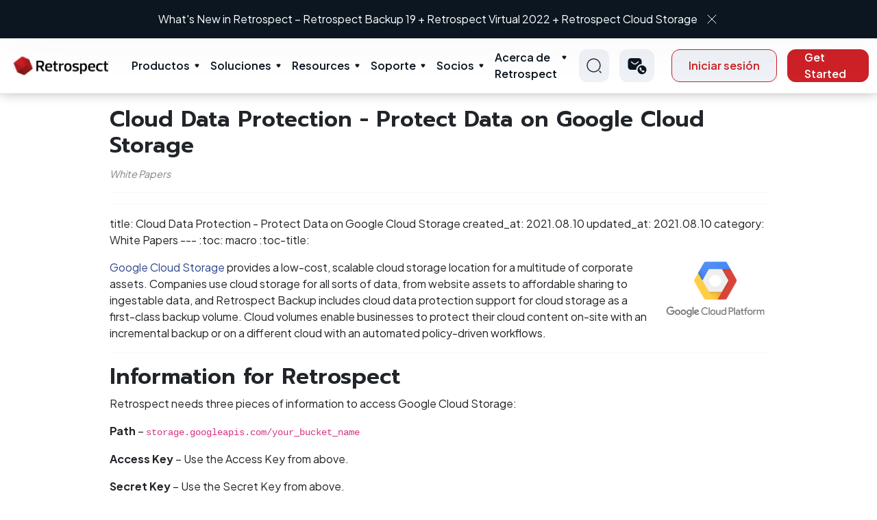

--- FILE ---
content_type: text/html; charset=utf-8
request_url: https://www.retrospect.com/es/support/kb_show/cloud_data_protection_on_google_cloud
body_size: 48493
content:
<!DOCTYPE html>
<html lang="es">

<head>
	<meta http-equiv="Content-Type" content="text/html; charset=utf-8"/>

	<meta name="google-site-verification" content="ULGRSYZHFVJtRwa3Rhw92zOMF-V1FH8Qk156z54dXTU" />
	<meta name="google-site-verification" content="lp9PTTrpbUhnruXTrRqGAO8TINQKryrugBFSoT3MY04" />
  <meta name="viewport" content="initial-scale=1.0, user-scalable=no, width=device-width" />

		<meta property="og:title" content="Retrospect: Base de conocimientos &gt; Cloud Data Protection - Protect Data on Google Cloud Storage"/>
		<meta property="twitter:title" content="Retrospect: Base de conocimientos &gt; Cloud Data Protection - Protect Data on Google Cloud Storage"/>

	<link rel="shortcut icon" href="/favicon.ico?v=2"/>
	<link rel="apple-touch-icon-precomposed apple-touch-icon" href="/favicon.png" />
		<title>Retrospect: Base de conocimientos &gt; Cloud Data Protection - Protect Data on Google Cloud Storage</title>

	<link rel="stylesheet" media="all" href="/assets/application-5ed1675bc37fcbc1d2d5280a09d4e63423917ed1c35e683eee33dc5f61b06e89.css" />
  <link rel="stylesheet" media="print" href="/stylesheets/print.css" />
	<link rel="stylesheet" media="print" href="/assets/guide-fbc51dc10b58510ffcecf3d9addf5e1d5094797fcfa29c5262d4e1ce254b768d.css" />
	<script src="/assets/application-6bcc7926b3a77186b2e343b1940e15981559e6ec1b8102fa185223d3f88d5bbf.js"></script>
	<meta name="csrf-param" content="authenticity_token" />
<meta name="csrf-token" content="8rZGbu360pOvrbxxggLK6EI2Fs7d2JsTFb73ArlQC/9BXhCM9K4RAlp9wv/JXUjmsK63BwGqUtsufDmXuhy9lw==" />
	<link rel="alternate" type="application/rss+xml" title="RSS" href="https://www.retrospect.com/es/blog.rss" />

	<link rel="stylesheet" media="screen" href="https://s3.amazonaws.com/download.retrospect.com/site/assets/jquery.fancybox.min.css" />
	<script src="https://s3.amazonaws.com/download.retrospect.com/site/assets/jquery.fancybox.min.js"></script>

	<link rel="stylesheet" type="text/css" href="//cdn.jsdelivr.net/npm/slick-carousel@1.8.1/slick/slick.css"/>
	<script type="text/javascript" src="//cdn.jsdelivr.net/npm/slick-carousel@1.8.1/slick/slick.min.js"></script>
	
    <link rel="canonical" href="https://www.retrospect.com/en/support/kb/cloud_data_protection_on_google_cloud"/>
	 
	<!-- Adobe Typekit Acumin Pro web font for retrospect.com domain -->
	<script src="https://use.typekit.net/jqx5txx.js"></script>
	<script>try{Typekit.load({ async: true });}catch(e){}</script>
  
  <!-- Font awesome -->
  <script src="https://use.fontawesome.com/2b3b4a8b00.js"></script>
    <link rel="preconnect" href="https://fonts.gstatic.com">
	<!-- Google fonts -->
	<link rel="preconnect" href="https://fonts.gstatic.com">
	<link href="https://fonts.googleapis.com/css2?family=Bad+Script&display=swap" rel="stylesheet">
	<link href="https://fonts.googleapis.com/css2?family=Poppins:wght@300;500&display=swap" rel="stylesheet">
	<link href="https://fonts.googleapis.com/css2?family=Open+Sans:wght@300;400;700&display=swap" rel="stylesheet">	<!-- Crazy Egg -->
	<link href="https://fonts.googleapis.com/css2?family=Hind:wght@500&display=swap" rel="stylesheet">
	<link href="https://fonts.googleapis.com/css2?family=Plus+Jakarta+Sans:wght@300;400;500;600;700;800&display=swap" rel="stylesheet" type="text/css">
	<link href="https://fonts.googleapis.com/css2?family=Prompt:wght@600;700&display=swap" rel="stylesheet">
	<!-- Swiftype -->
	<script type="text/javascript">
		(function(w,d,t,u,n,s,e){w['SwiftypeObject']=n;w[n]=w[n]||function(){
		(w[n].q=w[n].q||[]).push(arguments);};s=d.createElement(t);
		e=d.getElementsByTagName(t)[0];s.async=1;s.src=u;e.parentNode.insertBefore(s,e);
		})(window,document,'script','//s.swiftypecdn.com/install/v2/st.js','_st');
	  	_st('install','nbyW5uQwCc7YiwkTjTFG','2.0.0');
	</script>

		<!-- From Vincent -->
		<!-- Google tag (gtag.js) -->
		<script async src="https://www.googletagmanager.com/gtag/js?id=AW-16919714726"></script>
		<script>
			window.dataLayer = window.dataLayer || [];
			function gtag(){dataLayer.push(arguments);}
			gtag('js', new Date());

			gtag('config', 'AW-16919714726');

			function track_conversion_AW_16919714726() {
				// Invoked by 
				// - Buy Now > No preferred reseller's onclick
				// - trial_sent
				console.log("track conversion with AW-16919714726")
				// <!-- Event snippet for Submit lead form (1) conversion page -->
				gtag('event', 'conversion', {'send_to': 'AW-16919714726/WlVmCMCeva8aEKa3-YM_'});
			}
		</script>

		<!-- Added by Diconium in 2023 Dec -->
		<!-- Google Tag Manager -->
			<script>(function(w,d,s,l,i){w[l]=w[l]||[];w[l].push({'gtm.start':
			new Date().getTime(),event:'gtm.js'});var f=d.getElementsByTagName(s)[0],
			j=d.createElement(s),dl=l!='dataLayer'?'&l='+l:'';j.async=true;j.src=
			'https://www.googletagmanager.com/gtm.js?id='+i+dl;f.parentNode.insertBefore(j,f);
			})(window,document,'script','dataLayer','GTM-TRSZK82');</script>
			<!-- End Google Tag Manager -->
			
			<!-- Google Tag Manager (noscript) -->
			<noscript><iframe src="https://www.googletagmanager.com/ns.html?id=GTM-TRSZK82"
			height="0" width="0" style="display:none;visibility:hidden"></iframe></noscript>
		<!-- End Google Tag Manager (noscript) -->

	<!-- Facebook Pixel Code -->
	<script>
	  !function(f,b,e,v,n,t,s)
	  {if(f.fbq)return;n=f.fbq=function(){n.callMethod?
	  n.callMethod.apply(n,arguments):n.queue.push(arguments)};
	  if(!f._fbq)f._fbq=n;n.push=n;n.loaded=!0;n.version='2.0';
	  n.queue=[];t=b.createElement(e);t.async=!0;
	  t.src=v;s=b.getElementsByTagName(e)[0];
	  s.parentNode.insertBefore(t,s)}(window, document,'script',
	  'https://connect.facebook.net/en_US/fbevents.js');
	  fbq('init', '1091550777542501');
	  fbq('track', 'PageView');
	</script>
	<noscript><img height="1" width="1" style="display:none"
	  src="https://www.facebook.com/tr?id=1091550777542501&ev=PageView&noscript=1"
	/></noscript>
	<!-- End Facebook Pixel Code -->
</head>
<body id='support'>
	<section class="whats-new">
  <div class="container header-carousel">
    <div>
      <p>
        <a class="txt" href="/es/support/downloads#linux">What’s New in Retrospect - Linux Engine</a>
        <a href="javascript:void(0)" class="remove-ic"><img src="/assets/cross-icon-b9db36ca090c297dd2c1a8e6098d7ce871cc57be2eb61422fe9093eb890e36e6.svg" /></a>
      </p>
    </div>
    <div>
      <p>
        <a class="txt" href="/es/products/latest">What&#39;s New in Retrospect – Retrospect Backup 19 + Retrospect Virtual 2022 + Retrospect Cloud Storage</a>
        <a href="javascript:void(0)" class="remove-ic"><img src="/assets/cross-icon-b9db36ca090c297dd2c1a8e6098d7ce871cc57be2eb61422fe9093eb890e36e6.svg" /></a>
      </p>
    </div>
  </div>
</section>
<header class="main-header">
  <div class="container">
    <div class="inner-container">
      <div class="left-section">
          <div class="left-inner">
            <div class="logo-wrap">
                <a href="/?locale=es">

                  <img alt="Logo" src="/assets/logo-3cea14aaf308998d277f2fb1e1c921e58190522f74e8143534647315993a1b4f.svg" />
</a>            </div>
          </div>
      </div>
      <nav class="menu">
      <ul class="menu-main">
          <li class="menu-item-has-children">
            <a class="parent-menu" href="/es/products">Productos</a>
            <span class="mob_drp">&nbsp;</span>
            <div class="sub-menu mega-menu">
              <div class="mega-menu-inner">
                <div class="sub-menu-left-item">
                  <ul>
                  <li>
                   <span class="mob_drp_lb2">&nbsp;</span>
                   <a href="#">
                      <img src="/assets/menu-ic-219d35c31c0e285cc6379c424f49f2a76e0bd875d7c91146f8ebd7ec27631b2b.svg" />
                      Desktop
</a>                      <ul class="sub-menu-thrd">
                          <li><a href="/es/products/mac/desktop">Desktop</a></li>
                          <li><a href="/es/products/mac/solo">Solo</a></li>
                      </ul>
                   </li>
                    <li>
                     <span class="mob_drp_lb2">&nbsp;</span>
                     <a href="#">
                        <img src="/assets/menu-ic-219d35c31c0e285cc6379c424f49f2a76e0bd875d7c91146f8ebd7ec27631b2b.svg" />
                        Server
</a>                        <ul class="sub-menu-thrd">
                            <li><a href="/es/products/mac/single_server_5">Single Server 5</a></li>
                            <li><a href="/es/products/mac/single_server_20">Single Server 20</a></li>
                            <li><a href="/es/products/mac/single_server_unlimited">Single Server Unlimited</a></li>
                            <li><a href="/es/products/mac/multi_server">Multi Server</a></li>
                        </ul>
                    </li>
                    <li>
                    <a data-src="/assets/Products-Signle-server.svg" data-title="Add-ons" data-description="Explore a variety of add-ons for your Retrospect package." href="/es/store/buy?platform=mac#openfile">
                      <img alt="Menu Icon" src="/assets/menu-ic-219d35c31c0e285cc6379c424f49f2a76e0bd875d7c91146f8ebd7ec27631b2b.svg" /> Add-ons
</a>                    </li>
                    <li>
                     <span class="mob_drp_lb2">&nbsp;</span>
                     <a href="#">
                        <img src="/assets/menu-ic-219d35c31c0e285cc6379c424f49f2a76e0bd875d7c91146f8ebd7ec27631b2b.svg" />
                        Retrospect Virtual
</a>                        <ul class="sub-menu-thrd">
                          <li><a href="/es/virtual">VMWare &amp; Hyperv</a></li>
                        </ul>
                    </li>
                    <li>
                      
                    </li>
                    <li>
                      <a data-src="/assets/Products-Signle-server.svg" data-title="Retrospect Cloud Storage" data-description="Seamless Offsite Data Protection." href="/es/retrospect_cloud_storage">
                        <img alt="Menu Icon" src="/assets/menu-ic-219d35c31c0e285cc6379c424f49f2a76e0bd875d7c91146f8ebd7ec27631b2b.svg" /> Retrospect Cloud Storage
</a>                    </li>
                  </ul>
                </div>
                <div class="sub-menu-right-item">
                  <div class="sub-menu-right-inner">
                      <div class="img-wrap">
                        <figure>
                            <img alt="Products" src="/assets/Products-Signle-server-b11a43da42f71afe4d20bc9a343b4b21e279cde4d9a89e9ba92dcd37dd22bd2f.svg" />
                        </figure>
                      </div>
                      <div class="title-desc-wrap">
                        <h3 class="title">Product</h3>
                        <p class="description">
                            Data protection for every environment
                        </p>
                      </div>
                  </div>
                </div>
              </div>
            </div>
          </li>
          <li class="menu-item-has-children">
            <a class="parent-menu" href="/es/solutions">Soluciones</a>
            <span class="mob_drp">&nbsp;</span>
            <div class="sub-menu mega-menu">
              <div class="mega-menu-inner">
                <div class="sub-menu-left-item">
                  <ul>
                    <li>
                      <span class="mob_drp_lb2">&nbsp;</span>
                      <a href="/es/industries">
                        <img src="/assets/menu-ic-219d35c31c0e285cc6379c424f49f2a76e0bd875d7c91146f8ebd7ec27631b2b.svg" />
                        Industries
</a>                      <ul class="sub-menu-thrd">
                        <li><a href="/es/solutions/education">Education</a></li>
                        <li><a href="/es/solutions/government">Government</a></li>
                        <li><a href="/es/solutions/creatives">Creative</a></li>
                        <li><a href="/es/solutions/enterprise">Enterprise</a></li>
                      </ul>
                    </li>
                    <li>
                      <span class="mob_drp_lb2">&nbsp;</span>
                      <a href="/es/ransomware">
                        <img src="/assets/menu-ic-219d35c31c0e285cc6379c424f49f2a76e0bd875d7c91146f8ebd7ec27631b2b.svg" />
                        Use Cases
</a>                      <ul class="sub-menu-thrd">
                        <li><a href="/es/ransomware">Protección contra el cibersecuestro de datos</a></li>
                        <li><a href="/es/support/kb/ransomware_proof_recovery">Ciber resiliencia</a></li>
                        <li><a href="/es/support/kb/on_prem_dark_site_backup">Entornos fuera de línea</a></li>
                        <li><a href="/es/support/kb/backup_vs_replication">Optimización de la estrategia de protección de datos</a></li>
                        <li><a href="/es/complete_data_protection">Protección completa de datos</a></li>
                        <li><a href="/es/anomaly_detection">Detección de anomalías</a></li>
                        <li><a href="/es/3_2_1_backup_rule">Regla de copia de seguridad 3-2-1</a></li>
                      </ul>
                    </li>
                    <li>
                      <span class="mob_drp_lb2">&nbsp;</span>
                      <a href="/es/core-technologies">
                        <img src="/assets/menu-ic-219d35c31c0e285cc6379c424f49f2a76e0bd875d7c91146f8ebd7ec27631b2b.svg" />
                        Core Technologies
</a>                      <ul class="sub-menu-thrd">
                          <li><a href="/es/server_protection">Protección del servidor</a></li>
                          <li><a href="/es/endpoint_protection">Protección de punto final</a></li>
                          <li><a href="/es/products/email">Protección del correo electrónico</a></li>
                          <li><a href="/es/cloud_data_protection">Protección de datos en la nube</a></li>
                          <li><a href="/es/cloud_backup">Backups en la nube</a></li>
                          <li><a href="/es/dr">Recuperación de desastres</a></li>
                          <li><a href="/es/forever_incremental_backup">Copia de seguridad incremental para siempre</a></li>
                          <li><a href="/es/management_console">Consola de gestión</a></li>
                      </ul>
                    </li>
                  </ul>
                </div>
                <div class="sub-menu-right-item">
                  <div class="sub-menu-right-inner">
                    <div class="img-wrap">
                      <figure>
                          <img alt="Solutions" src="/assets/Solutions-Ransomware-protection-911383f439b5fb902f264ffe672db6f8bedd5b27e5549e4580bb0f5ef6e322fe.svg" />
                      </figure>
                    </div>
                    <div class="title-desc-wrap">
                      <h3 class="title">Solution</h3>
                      <p class="description">
                         Solutions and tools for every industry
                      </p>
                    </div>
                  </div>
                </div>
              </div>
            </div>
          </li>
          <li class="menu-item-has-children">
              <a href="/resources" class="parent-menu">Resources</a>
              <span class="mob_drp">&nbsp;</span>
              <div class="sub-menu mega-menu">
                  <div class="mega-menu-inner">
                      <div class="sub-menu-left-item">
                          <ul>
                              <!-- <li>
                                   Why Retrospect
                              </li> -->
                              <li>
                                <a data-src="/assets/Resources-Tutorials.svg" data-title="Tutorials" data-description="Get started with Retrospect." href="/es/support/tutorials">
                                  <img alt="Menu Icon" src="/assets/menu-ic-219d35c31c0e285cc6379c424f49f2a76e0bd875d7c91146f8ebd7ec27631b2b.svg" /> Tutoriales
</a>                              </li>
                              <li>
                                <a data-src="/assets/Resources-Tutorials.svg" data-title="Documentation" data-description="Browse our full knowledge base." href="https://docs.retrospect.com">
                                  <img alt="Menu Icon" src="/assets/menu-ic-219d35c31c0e285cc6379c424f49f2a76e0bd875d7c91146f8ebd7ec27631b2b.svg" /> Documentación
</a>                              </li>
                              <li>
                                <a data-src="/assets/Resources-Tutorials.svg" data-title="Events" data-description="Learn about upcoming events." href="/es/webinars">
                                  <img alt="Menu Icon" src="/assets/menu-ic-219d35c31c0e285cc6379c424f49f2a76e0bd875d7c91146f8ebd7ec27631b2b.svg" /> Events
</a>                              </li>
                              <li>
                                <a data-src="/assets/Resources-Tutorials.svg" data-title="Blog" data-description="Timely news and insights." href="/es/blog">
                                  <img alt="Menu Icon" src="/assets/menu-ic-219d35c31c0e285cc6379c424f49f2a76e0bd875d7c91146f8ebd7ec27631b2b.svg" /> Blog
</a>                              </li>
                              <li>
                                <a data-src="/assets/Resources-Tutorials.svg" data-title="Industry" data-description="Explore how Industries use Retrocpect Backup." href="/es/industries">
                                  <img alt="Menu Icon" src="/assets/menu-ic-219d35c31c0e285cc6379c424f49f2a76e0bd875d7c91146f8ebd7ec27631b2b.svg" /> Industry
</a>                              </li>
                              <li>
                                <a data-src="/assets/Resources-Tutorials.svg" data-title="Certified Clouds" data-description="Retrospect connects to more than twenty cloud storage providers, located around the world, for affordable fast offsite storage." href="/es/certified-clouds">
                                  <img alt="Menu Icon" src="/assets/menu-ic-219d35c31c0e285cc6379c424f49f2a76e0bd875d7c91146f8ebd7ec27631b2b.svg" /> Certified Clouds
</a>                              </li>
                          </ul>
                      </div>
                      <div class="sub-menu-right-item">
                          <div class="sub-menu-right-inner">
                              <div class="img-wrap">
                                  <figure>
                                    <img alt="Resources" src="/assets/Resources-Tutorials-5640088a06205dd6e4a6d4cfdbb259041ffae381bee2463066e2d623c10e2600.svg" />
                                  </figure>
                              </div>
                              <div class="title-desc-wrap">
                                  <h3 class="title">Resources</h3>
                                  <p class="description">
                                     Learn, explore, and find answers to questions
                                  </p>
                              </div>
                          </div>
                      </div>
                  </div>
              </div>
          </li>
          <li class="menu-item-has-children">
            <a class="parent-menu" href="/es/support">Soporte</a>
            <span class="mob_drp">&nbsp;</span>
            <div class="sub-menu mega-menu">
                <div class="mega-menu-inner">
                  <div class="sub-menu-left-item">
                    <ul>
                      <li>
                        <a data-src="/assets/Support-Contact-Retrospect-support.svg" data-title="Contact Support" data-description="Contact us via phone or email." href="/es/support/edition">
                          <img alt="Menu Icon" src="/assets/menu-ic-219d35c31c0e285cc6379c424f49f2a76e0bd875d7c91146f8ebd7ec27631b2b.svg" /> Contact Support
</a>                      </li>
                      <li>
                        <a data-src="/assets/Support-Contact-Retrospect-support.svg" data-title="Upgrade Wizard" data-description="Get your free license for the latest version of Retrospect." href="/es/store/upgrade">
                          <img alt="Menu Icon" src="/assets/menu-ic-219d35c31c0e285cc6379c424f49f2a76e0bd875d7c91146f8ebd7ec27631b2b.svg" /> Upgrade Wizard
</a>                      </li>
                      <li>
                        <a data-src="/assets/Support-Contact-Retrospect-support.svg" data-title="Descargas" data-description="Software downloads and updates." href="/es/support/downloads">
                          <img alt="Menu Icon" src="/assets/menu-ic-219d35c31c0e285cc6379c424f49f2a76e0bd875d7c91146f8ebd7ec27631b2b.svg" /> Descargas
</a>                      </li>
                      <li>
                        <a data-src="/assets/Support-Contact-Retrospect-support.svg" data-title="Knowledge Base" data-description="Explore our Detailed Knowledge Base" href="https://docs.retrospect.com">
                          <img alt="Menu Icon" src="/assets/menu-ic-219d35c31c0e285cc6379c424f49f2a76e0bd875d7c91146f8ebd7ec27631b2b.svg" /> Knowledgebase
</a>                      </li>
                    </ul>
                  </div>
                  <div class="sub-menu-right-item">
                    <div class="sub-menu-right-inner">
                      <div class="img-wrap">
                        <figure>
                          <img alt="Support" src="/assets/Support-Contact-Retrospect-support-aa5e4c1e8e6c88a1261f499661cd881a5146237e41f71a4fe6ca9cc22272f7ce.svg" />
                        </figure>
                      </div>
                      <div class="title-desc-wrap">
                        <h3 class="title">Support</h3>
                        <p class="description">
                            We’re here to help
                        </p>
                      </div>
                    </div>
                  </div>
                </div>
            </div>
          </li>
          
          <li class="menu-item-has-children">
            <a class="parent-menu" href="/es/partners">Socios</a>
            <span class="mob_drp">&nbsp;</span>
            <div class="sub-menu mega-menu">
              <div class="mega-menu-inner">
                <div class="sub-menu-left-item">
                  <ul>
                    <li>
                      <span class="mob_drp_lb2">&nbsp;</span>
                        <a href="#">
                          <img src="/assets/menu-ic-219d35c31c0e285cc6379c424f49f2a76e0bd875d7c91146f8ebd7ec27631b2b.svg" />
                          Hágase Socio
</a>                        <ul class="sub-menu-thrd">
                          <li><a href="/es/partners/learn">Get Started</a></li>
                          <li><a href="/es/store/distributors">Encontrar un mayorista</a></li>
                          <li><a href="/es/partners/lead_generation">Programa de generación de leads</a></li>
                          <li><a href="/es/support/downloads?#virtual">Retrospect Virtual</a></li>
                        </ul>
                    </li>
                    <li>
                      <a data-src="/assets/Partners-Our-Clients.svg" data-title="Localizador de partners" data-description="Find a local reseller." href="/es/store/partner_locator">
                        <img alt="Menu Icon" src="/assets/menu-ic-219d35c31c0e285cc6379c424f49f2a76e0bd875d7c91146f8ebd7ec27631b2b.svg" /> Localizador de partners
</a>                    </li>
                    <li>
                      <a data-src="/assets/Partners-Our-Clients.svg" data-title="Portal de socios" data-description="Login here." href="/es/partners/portal_overview">
                        <img alt="Menu Icon" src="/assets/menu-ic-219d35c31c0e285cc6379c424f49f2a76e0bd875d7c91146f8ebd7ec27631b2b.svg" /> Portal de socios
</a>                    </li>
                    <li>
                      <a data-src="/assets/Partners-Our-Clients.svg" data-title="Formación" data-description="Get up to speed on all things Retrospect." href="/es/partners/training">
                        <img alt="Menu Icon" src="/assets/menu-ic-219d35c31c0e285cc6379c424f49f2a76e0bd875d7c91146f8ebd7ec27631b2b.svg" /> Formación
</a>                    </li>
                  </ul>
                </div>
                <div class="sub-menu-right-item">
                  <div class="sub-menu-right-inner">
                    <div class="img-wrap">
                      <figure>
                        <img alt="Partners" src="/assets/Partners-Our-Clients-956b75e4b46e355fc0cbe9e540ec2ffad87ffedece7fee954c5ebc4b39c969b7.svg" />
                      </figure>
                    </div>
                    <div class="title-desc-wrap">
                      <h3 class="title">Partners</h3>
                      <p class="description">
                          Learn, explore, and find answers to questions
                      </p>
                    </div>
                  </div>
                </div>
              </div>
            </div>
          </li>
          <li class="menu-item-has-children">
            <a class="parent-menu" href="/es/about">Acerca de Retrospect</a>
            <span class="mob_drp">&nbsp;</span>
            <div class="sub-menu mega-menu">
              <div class="mega-menu-inner">
                <div class="sub-menu-left-item">
                  <ul>
                    <li>
                      <span class="mob_drp_lb2">&nbsp;</span>
                      <a href="/es/about">
                        <img src="/assets/menu-ic-219d35c31c0e285cc6379c424f49f2a76e0bd875d7c91146f8ebd7ec27631b2b.svg" />
                        Our Story
</a>                      <ul class="sub-menu-thrd">
                        <li><a href="/es/history">Our History</a></li>
                      </ul>
                    </li>
                    <li>
                      <a data-src="/assets/About-Why-retrospect.svg" data-title="Our Clients" data-description="Retrospect customers span a wide range." href="/es/customers">
                        <img alt="Menu Icon" src="/assets/menu-ic-219d35c31c0e285cc6379c424f49f2a76e0bd875d7c91146f8ebd7ec27631b2b.svg" /> Our Clients
</a>                    </li>
                    <li>
                      <a data-src="/assets/About-Why-retrospect.svg" data-title="Press" data-description="Retrospect in the news." href="/es/press">
                        <img alt="Menu Icon" src="/assets/menu-ic-219d35c31c0e285cc6379c424f49f2a76e0bd875d7c91146f8ebd7ec27631b2b.svg" /> Press
                            Releases
</a>                    </li>
                    <li>
                      <a data-src="/assets/About-Why-retrospect.svg" data-title="Careers" data-description="Retrospect in the Careers." href="/es/careers">
                        <img alt="Menu Icon" src="/assets/menu-ic-219d35c31c0e285cc6379c424f49f2a76e0bd875d7c91146f8ebd7ec27631b2b.svg" /> Careers
</a>                    </li>
                  </ul>
                </div>
                <div class="sub-menu-right-item">
                  <div class="sub-menu-right-inner">
                    <div class="img-wrap">
                      <figure>
                        <img alt="About Us" src="/assets/About-Why-retrospect-85e2ef240efa2130cd56951c9673133b9bcf281a1faaad7b17ba614d058d29f1.svg" />
                      </figure>
                    </div>
                    <div class="title-desc-wrap">
                      <h3 class="title">About Us</h3>
                      <p class="description">
                         Learn more about Retrospect and our story.
                      </p>
                    </div>
                  </div>
                </div>
              </div>
            </div>
          </li>
      </ul>
      <div class="sign-in-btn-wrap">
        <button type="button" class="bbtn outline-btn">Sign In</button>
      </div>
    </nav>
      <div class="right-section">
        <div class="right-inner">
          <div class="search-wrap">
            <a href="#" class="searchClk">
              <img alt="Search Normal" src="/assets/search-normal-648b6b9dc10108883fdde61c1d13600599f50868b6114b1c63099d217557cdf1.svg" />
            </a>
            <div class="search_header_pop">
                <form>
                  <input type="text" placeholder="Type Here..." class='st-default-search-input' />
                  <button type="button" class="srcNv">
                    <img alt="Search Normal" src="/assets/search-normal-648b6b9dc10108883fdde61c1d13600599f50868b6114b1c63099d217557cdf1.svg" />
                  </button>
                </form>
            </div>
          </div>
          <div class="contact-wrap">
            <div class="dropdown nvi">
              <!-- 
               -->
              <a class="dropdown-toggle" href="#" role="button" data-bs-toggle="dropdown"
                  aria-expanded="false">
                <img alt="Call Icon" src="/assets/call_sms-ecb7fc377d658946a1cd66000f1bb02a977fc0499904a70fc7ade0a70547a46f.svg" />
              </a>
              <ul class="dropdown-menu">
                <li><a class="dropdown-item" href="/es/contact_sales">Contact Sales</a></li>
                <li><a class="dropdown-item" href="/es/support">Technical Support</a></li>
              </ul>
            </div>
          </div>
          <div class="action-btn-wrap">
            <div class="signin-button">
                <a class="bbtn outline-btn" href="/es/customer_sign_in">Iniciar sesión</a>
            </div>
              <a class="bbtn primary-btn button-effect" href="/es/store/try">Get Started</a>
          </div>
          <div class="hamburger-menu-wrap">
              <a href="javascript:void(0)" class="hamburger-ic">Hamberger Icon</a>
          </div>
        </div>
      </div>
    </div>
  </div>
</header>
<script>
  $(function () {
    $('.searchClk').click(function (event) {
      event.preventDefault();
      $('.search_header_pop').fadeToggle();
    });
  });
</script>


	<div class="element_body">
		
<div class="document articles">
	<div class="article">
	<h2>Cloud Data Protection - Protect Data on Google Cloud Storage</h2>
	<p class="article_data">White Papers</p>
	<div class="body">
		<hr>
		<hr>
<div class="paragraph">
<p>title: Cloud Data Protection - Protect Data on Google Cloud Storage
created_at: 2021.08.10
updated_at: 2021.08.10
category: White Papers
---
:toc: macro
:toc-title:</p>
</div>
<div class="paragraph">
<p><img width="150" height="75" border="0" class="whitepaper_image" src="https://s3.amazonaws.com/download.retrospect.com/site/docs/google/google_150.png" /></p>
</div>
<div class="paragraph">
<p><a href="https://cloud.google.com/storage/">Google Cloud Storage</a> provides a low-cost, scalable cloud storage location for a multitude of corporate assets. Companies use cloud storage for all sorts of data, from website assets to affordable sharing to ingestable data, and Retrospect Backup includes cloud data protection support for cloud storage as a first-class backup volume. Cloud volumes enable businesses to protect their cloud content on-site with an incremental backup or on a different cloud with an automated policy-driven workflows.</p>
</div>
<!-- toc disabled -->
<hr>
<div class="sect1">
<h2 id="info">Information for Retrospect</h2>
<div class="sectionbody">
<div class="paragraph">
<p>Retrospect needs three pieces of information to access Google Cloud Storage:</p>
</div>
<div class="ulist">
<ul>
<li>
<p><strong>Path</strong> – <code>storage.googleapis.com/your_bucket_name</code></p>
</li>
<li>
<p><strong>Access Key</strong> – Use the Access Key from above.</p>
</li>
<li>
<p><strong>Secret Key</strong> – Use the Secret Key from above.</p>
</li>
</ul>
</div>
<hr>
</div>
</div>
<div class="sect1">
<h2 id="_step_by_step_guide">Step-by-Step Guide</h2>
<div class="sectionbody">
<div class="paragraph">
<p>Cloud data protection is easy with Retrospect. Let&#8217;s walk through adding a Google Cloud Storage volume to Retrospect and then setting up a policy to protect it on-premise.</p>
</div>
<div class="olist arabic">
<ol class="arabic">
<li>
<p>Google Cloud Console: You will need the bucket and path location.</p>
<div class="paragraph">
<p><img width="800" src="https://s3.amazonaws.com/download.retrospect.com/site/docs/google/7_bucket_created.png" /></p>
</div>
</li>
<li>
<p>Google Cloud Console: You will also need the Access Key and Secret Key. These are available under Settings &gt; Interoperability.</p>
<div class="paragraph">
<p><img width="800" src="https://s3.amazonaws.com/download.retrospect.com/site/docs/google/11_create_new_key.png" /></p>
</div>
</li>
<li>
<p>Retrospect: Click on "Volumes" (Windows) or "Sources" (Mac).</p>
<div class="paragraph">
<p><img width="640" src="https://s3.amazonaws.com/download.retrospect.com/site/docs/win_cloud_volumes_dropdown.png" /></p>
</div>
<div class="paragraph">
<p><img width="640" src="https://s3.amazonaws.com/download.retrospect.com/site/docs/mac_cloud_volumes_dropdown.png" /></p>
</div>
</li>
<li>
<p>Retrospect: Select "Google Cloud Storage".</p>
<div class="paragraph">
<p><img width="640" src="https://s3.amazonaws.com/download.retrospect.com/site/docs/win_cloud_volumes_google.png" /></p>
</div>
<div class="paragraph">
<p><img width="640" src="https://s3.amazonaws.com/download.retrospect.com/site/docs/mac_cloud_volumes_google.png" /></p>
</div>
</li>
<li>
<p>Retrospect: Type in your location information from above and click "OK".</p>
</li>
<li>
<p>Retrospect: Create a backup script policy for protecting that volume by clicking "Backup Now" (Windows) or "Backup" (Mac).</p>
<div class="paragraph">
<p><img width="640" src="https://s3.amazonaws.com/download.retrospect.com/site/docs/win_cloud_volumes_generic_script.png" /></p>
</div>
<div class="paragraph">
<p><img width="640" src="https://s3.amazonaws.com/download.retrospect.com/site/docs/mac_cloud_volumes_generic_script.png" /></p>
</div>
</li>
<li>
<p>Retrospect: You can now protect your cloud volume using Retrospect, either in another cloud destination or on-premise.</p>
</li>
</ol>
</div>
<hr>
</div>
</div>
<div class="sect1">
<h2 id="_account_setup_guide">Account Setup Guide</h2>
<div class="sectionbody">
<div class="paragraph">
<p>Follow these steps to quickly create a Google Cloud account. It requires an existing Google Account. If you do not already have one, create one for free at <a href="https://accounts.google.com/">Google Accounts</a>.</p>
</div>
<div class="olist arabic">
<ol class="arabic">
<li>
<p>Visit <a href="https://cloud.google.com/">Google Cloud</a> and click "Try it free".</p>
<div class="paragraph">
<p><img width="640" height="496.5" src="https://s3.amazonaws.com/download.retrospect.com/site/docs/google_cloud_homepage.png" /></p>
</div>
</li>
<li>
<p>Complete the form with contact information and payment information.</p>
<div class="paragraph">
<p><img width="640" height="496.5" src="https://s3.amazonaws.com/download.retrospect.com/site/docs/google/2_free_trial.png" /></p>
</div>
</li>
<li>
<p>Visit <a href="https://console.cloud.google.com">Google Cloud Platform</a> to see your new account.</p>
<div class="paragraph">
<p><img width="640" height="496.5" src="https://s3.amazonaws.com/download.retrospect.com/site/docs/google/3_google_cloud_dashboard.png" /></p>
</div>
</li>
</ol>
</div>
<hr>
</div>
</div>
<div class="sect1">
<h2 id="_storage_setup_guide">Storage Setup Guide</h2>
<div class="sectionbody">
<div class="paragraph">
<p>Now we will create a bucket that Retrospect can use to store backups.</p>
</div>
<div class="olist arabic">
<ol class="arabic">
<li>
<p>Visit <a href="https://console.cloud.google.com">Google Cloud Platform</a>, click "Select a Project", and select "Create a new project". Choose a name and click "Create".</p>
<div class="paragraph">
<p><img width="640" height="496.5" src="https://s3.amazonaws.com/download.retrospect.com/site/docs/google/4_new_project.png" /></p>
</div>
</li>
<li>
<p>Your project is now created. Next, click "Create bucket".</p>
<div class="paragraph">
<p><img width="640" height="496.5" src="https://s3.amazonaws.com/download.retrospect.com/site/docs/google/5_create_bucket.png" /></p>
</div>
</li>
<li>
<p>Choose a name, a storage class, and a location. This name is unique across Google Cloud Storage.</p>
<div class="paragraph">
<p><img width="640" height="496.5" src="https://s3.amazonaws.com/download.retrospect.com/site/docs/google/6_bucket_creation.png" /></p>
</div>
</li>
<li>
<p>Your new bucket is now created. In Retrospect, the "Path" is <code>storage.googleapis.com/your_bucket_name</code>.</p>
<div class="paragraph">
<p><img width="640" height="496.5" src="https://s3.amazonaws.com/download.retrospect.com/site/docs/google/7_bucket_created.png" /></p>
</div>
</li>
</ol>
</div>
</div>
</div>
		<hr>
	</div>
	<p class="article_data">Last Update: 10 de agosto de 2021</p>
</div>

</div>

	</div>

	<div id="footer" role="contentinfo">
	<footer>
  <div class="footer-link-wrap">
    <div class="container">
      <div class="footer_top_section">
        <div class="footer_lrt">
          <a href="#" class="logo-wrap">
            <figure><img src="/assets/logo-footer-92d6d7b14c1bc99c716391b6adca9c42d5d88a00319f9257330315dff726a26f.png" /></figure>
          </a>
          <p class="footer-text">Simple, safe, secure ransomware protection</p>
            <ul class="social-links">
              <li><a href="https://instagram.com/retrospectbackup">
                <svg xmlns="http://www.w3.org/2000/svg" width="24" height="24" viewBox="0 0 24 24" fill="none">
                <path d="M13.0286 2.00123C13.7583 1.99843 14.4881 2.00576 15.2176 2.02323L15.4116 2.03023C15.6356 2.03823 15.8566 2.04823 16.1236 2.06023C17.1876 2.11023 17.9136 2.27823 18.5506 2.52523C19.2106 2.77923 19.7666 3.12323 20.3226 3.67923C20.831 4.17884 21.2244 4.78318 21.4756 5.45023C21.7226 6.08723 21.8906 6.81423 21.9406 7.87823C21.9526 8.14423 21.9626 8.36623 21.9706 8.59023L21.9766 8.78423C21.9944 9.51342 22.002 10.2428 21.9996 10.9722L22.0006 11.7182V13.0282C22.003 13.758 21.9954 14.4877 21.9776 15.2172L21.9716 15.4112C21.9636 15.6352 21.9536 15.8562 21.9416 16.1232C21.8916 17.1872 21.7216 17.9132 21.4756 18.5502C21.2252 19.218 20.8317 19.8228 20.3226 20.3222C19.8225 20.8305 19.2179 21.224 18.5506 21.4752C17.9136 21.7222 17.1876 21.8902 16.1236 21.9402C15.8566 21.9522 15.6356 21.9622 15.4116 21.9702L15.2176 21.9762C14.4881 21.994 13.7583 22.0017 13.0286 21.9992L12.2826 22.0002H10.9736C10.2438 22.0027 9.5141 21.995 8.78458 21.9772L8.59058 21.9712C8.35319 21.9626 8.11585 21.9526 7.87858 21.9412C6.81458 21.8912 6.08858 21.7212 5.45058 21.4752C4.78326 21.2246 4.17882 20.8311 3.67958 20.3222C3.17062 19.8225 2.7768 19.2178 2.52558 18.5502C2.27858 17.9132 2.11058 17.1872 2.06058 16.1232C2.04944 15.8859 2.03944 15.6486 2.03058 15.4112L2.02558 15.2172C2.00714 14.4877 1.99881 13.758 2.00058 13.0282V10.9722C1.99779 10.2428 2.00512 9.51343 2.02258 8.78423L2.02958 8.59023C2.03758 8.36623 2.04758 8.14423 2.05958 7.87823C2.10958 6.81323 2.27758 6.08823 2.52458 5.45023C2.77595 4.78285 3.17054 4.17868 3.68058 3.68023C4.17947 3.17098 4.78354 2.7768 5.45058 2.52523C6.08858 2.27823 6.81358 2.11023 7.87858 2.06023L8.59058 2.03023L8.78458 2.02523C9.51376 2.0068 10.2432 1.99847 10.9726 2.00023L13.0286 2.00123ZM12.0006 7.00123C11.3381 6.99186 10.6803 7.11425 10.0656 7.3613C9.45078 7.60834 8.89123 7.97511 8.41942 8.44028C7.94762 8.90546 7.57298 9.45977 7.31727 10.071C7.06155 10.6822 6.92987 11.3382 6.92987 12.0007C6.92987 12.6633 7.06155 13.3192 7.31727 13.9305C7.57298 14.5417 7.94762 15.096 8.41942 15.5612C8.89123 16.0264 9.45078 16.3931 10.0656 16.6402C10.6803 16.8872 11.3381 17.0096 12.0006 17.0002C13.3267 17.0002 14.5984 16.4734 15.5361 15.5358C16.4738 14.5981 17.0006 13.3263 17.0006 12.0002C17.0006 10.6741 16.4738 9.40238 15.5361 8.4647C14.5984 7.52701 13.3267 7.00123 12.0006 7.00123ZM12.0006 9.00123C12.3991 8.99389 12.7951 9.06603 13.1654 9.21344C13.5357 9.36085 13.8729 9.58057 14.1574 9.85977C14.4418 10.139 14.6678 10.4721 14.822 10.8396C14.9763 11.2071 15.0558 11.6016 15.0558 12.0002C15.0559 12.3988 14.9766 12.7934 14.8224 13.1609C14.6683 13.5285 14.4424 13.8617 14.1581 14.141C13.8737 14.4203 13.5366 14.6401 13.1663 14.7876C12.796 14.9352 12.4001 15.0074 12.0016 15.0002C11.2059 15.0002 10.4429 14.6842 9.88026 14.1215C9.31765 13.5589 9.00158 12.7959 9.00158 12.0002C9.00158 11.2046 9.31765 10.4415 9.88026 9.87891C10.4429 9.3163 11.2059 9.00023 12.0016 9.00023L12.0006 9.00123ZM17.2506 5.50123C16.928 5.51414 16.6229 5.65138 16.3992 5.8842C16.1755 6.11702 16.0506 6.42736 16.0506 6.75023C16.0506 7.0731 16.1755 7.38344 16.3992 7.61626C16.6229 7.84908 16.928 7.98632 17.2506 7.99923C17.5821 7.99923 17.9 7.86753 18.1345 7.63311C18.3689 7.39869 18.5006 7.08075 18.5006 6.74923C18.5006 6.41771 18.3689 6.09977 18.1345 5.86535C17.9 5.63093 17.5821 5.49923 17.2506 5.49923V5.50123Z" fill="#0B1621"/>
              </svg>
                </a></li>
              <li><a href="https://www.facebook.com/RetrospectInc">
                <svg xmlns="http://www.w3.org/2000/svg" width="24" height="24" viewBox="0 0 24 24" fill="none">
                <path d="M22 12C22 6.48 17.52 2 12 2C6.48 2 2 6.48 2 12C2 16.84 5.44 20.87 10 21.8V15H8V12H10V9.5C10 7.57 11.57 6 13.5 6H16V9H14C13.45 9 13 9.45 13 10V12H16V15H13V21.95C18.05 21.45 22 17.19 22 12Z" fill="#0B1621"/>
              </svg>
                </a></li>
              <li class="lnk"><a href="http://linkedin.com/company/retrospect-inc-">
                <svg enable-background="new 0 0 32 32" height="32px" id="Layer_1" version="1.0" viewBox="0 0 32 32" width="32px" xml:space="preserve" xmlns="http://www.w3.org/2000/svg" xmlns:xlink="http://www.w3.org/1999/xlink"><g><rect height="23" width="7" y="9"/><path d="M24.003,9C20,9,18.89,10.312,18,12V9h-7v23h7V19c0-2,0-4,3.5-4s3.5,2,3.5,4v13h7V19C32,13,31,9,24.003,9z" /><circle cx="3.5" cy="3.5" r="3.5"/></g><g/><g/><g/><g/><g/><g/></svg>
                </a></li>
              <li><a href="https://twitter.com/TheRetrospect1?lang=es">
                <svg xmlns="http://www.w3.org/2000/svg" width="24" height="24" viewBox="0 0 24 24" fill="none">
                <path d="M18.2478 2.25H21.5558L14.3288 10.51L22.8308 21.75H16.1738L10.9598 14.933L4.99381 21.75H1.68381L9.41381 12.915L1.25781 2.25H8.08381L12.7968 8.481L18.2478 2.25ZM17.0868 19.77H18.9198L7.08781 4.126H5.12081L17.0868 19.77Z" fill="black"/>
              </svg>
</a>              </li>
              <li>
                <a href="https://www.youtube.com/user/RetrospectInc/featured">
                  <svg width="20" height="16" viewBox="0 0 20 16" fill="none" xmlns="http://www.w3.org/2000/svg">
                    <path d="M10.2439 0C10.778 0.00294 12.1143 0.0158601 13.5341 0.0727301L14.0375 0.0946798C15.467 0.16236 16.8953 0.27798 17.6037 0.4755C18.5486 0.74095 19.2913 1.5155 19.5423 2.49732C19.942 4.05641 19.992 7.0994 19.9982 7.8358L19.9991 7.9884V7.9991C19.9991 7.9991 19.9991 8.0028 19.9991 8.0099L19.9982 8.1625C19.992 8.8989 19.942 11.9419 19.5423 13.501C19.2878 14.4864 18.5451 15.261 17.6037 15.5228C16.8953 15.7203 15.467 15.8359 14.0375 15.9036L13.5341 15.9255C12.1143 15.9824 10.778 15.9953 10.2439 15.9983L10.0095 15.9991H9.9991C9.9991 15.9991 9.9956 15.9991 9.9887 15.9991L9.7545 15.9983C8.6241 15.9921 3.89772 15.941 2.39451 15.5228C1.4496 15.2573 0.70692 14.4828 0.45587 13.501C0.0561999 11.9419 0.00624 8.8989 0 8.1625V7.8358C0.00624 7.0994 0.0561999 4.05641 0.45587 2.49732C0.7104 1.51186 1.45308 0.73732 2.39451 0.4755C3.89772 0.0572301 8.6241 0.00622 9.7545 0H10.2439ZM7.99911 4.49914V11.4991L13.9991 7.9991L7.99911 4.49914Z" fill="#0B1621"/>
                  </svg>
</a>              </li>
              
          </ul>
        </div>
        <div class="footer_mid">
          <div class="row">
            <div class="col-lg-6 col-small col-sm-12 mb-3">
              <h4 class="footer-links-head">Retrospect</h4>
              <ul class="footer-links">
               <li>
                 <a href="/es/about">About</a>
               </li>
                <li>
                  <a href="/es/careers">Careers</a>
                </li>
                <li>
                   <a href="/es/support/contact">Contact</a>
                <li>
                  <a href="/es/press">News</a>
                </li>
              </ul>
            </div>
            <div class="col-lg-6 col-small col-sm-12 mb-3">
              <h4 class="footer-links-head">Resources & Support</h4>
              <ul class="footer-links">
                <li>
                  <a href="/es/products">Products</a>
                </li>
                <li>
                   <a href="/es/solutions">Solutions</a>
                </li>
                <li>
                   <a href="/es/resources">Resources</a>
                </li>
                <li>
                   <a href="/es/support-header">Support</a>
                </li>
                <li>
                 <a href="/es/store/partner_locator">Our Partners</a>
                </li>
              </ul>
            </div>
          </div>
        </div>
        <div class="footer_rrt">
          <p>Retrospect Backup is trusted by over 500,000 homes and businesses in over 100 countries.</p>
          <a class="bbtn primary-btn" href="/es/store/trial?platform=mac">Get  a Free Trial</a>
          <a class="bbtn outline-btn mt-3" href="/es/customer_sign_in">Iniciar sesión</a>
        </div>
      </div>
    </div>
  </div>
  <div class="footer-light">
    <div class="container">
    <div class="row">
      <div class="col-md-8 col-sm-12">
         <div class="footer-copyright">
         <p>Contact Sales: <a href="tel:sales@retrospect.com">sales@retrospect.com</a> | <a href="mailto:sales@retrospect.com">sales@retrospect.com</a></p>
       </div>
      </div>
      <div class="col-md-4 col-sm-12">
        <div class="social-media-select-lang">
          <div class="select-lang-wrap">
            <select class="form-select lang-select" id = 'language_change'>
              <option value= "/br">Brazilian Portuguese</option>
              <option value= "/de">Deutsch</option>
              <option value= "/en">English</option>
              <option value= "/au">English-AU</option>
              <option value= "/uk">English-UK</option>
                <option selected value= "/es">Español</option>
              <option value= "/fr">Français</option>
              <option value= "/it">Italiano</option>
              <option value= "/la">Latin America</option>
              <option value= "/ja">日本</option>
            </select>
          </div>
        </div>
      </div>
    </div>
      <div class="row copyright-row">
      <div class="col-md-8">
      <h4 class="privacy-policy-text">
        <a href="/es/privacy">Privacy Policy</a>
      </h4>
      </div>
      <div class="col-md-4">
       <!-- <div class="footer-copyright text-end">
          <p>Protegiendo datos desde 1989. Copyright © 2026 Retrospect. Todos los derechos reservados.</p>
        </div> -->
      </div>
      </div>
    </div>
  </div>
</footer>

<script type="text/javascript">
  $('#language_change').change(function(){
    splittedPath = window.location.pathname.split('/')
    newURL =  window.location.protocol + "//"  + window.location.host + $(this).val() + "/" + splittedPath.slice(2).join('/')
    window.location.href =  newURL
  })
</script>

  <!-- Google Tag Manager: The following UA tags are used to load your Google tag. For better measurement, locate the UA tags in your affected URLs and replace them with your Google tag: G-2EP5X4T3YE -->
  <!-- Google Universal Analytics for retrospect.com
  <script>
    (function(i,s,o,g,r,a,m){i['GoogleAnalyticsObject']=r;i[r]=i[r]||function(){
    (i[r].q=i[r].q||[]).push(arguments)},i[r].l=1*new Date();a=s.createElement(o),
    m=s.getElementsByTagName(o)[0];a.async=1;a.src=g;m.parentNode.insertBefore(a,m)
    })(window,document,'script','//www.google-analytics.com/analytics.js','ga');

    ga('create', 'UA-26716277-1', 'retrospect.com');
    ga('send', 'pageview');

  </script>
  -->

  <!-- Gauges for retrospect.com -->
  <script type="text/javascript">
   var _gauges = _gauges || [];
   (function() {
     var t   = document.createElement('script');
     t.type  = 'text/javascript';
     t.async = true;
     t.id    = 'gauges-tracker';
     t.setAttribute('data-site-id', '4fa1b870613f5d721b000007');
     t.src = '//secure.gaug.es/track.js';
     var s = document.getElementsByTagName('script')[0];
     s.parentNode.insertBefore(t, s);
   })();
  </script>

	<!-- Intercom -->

</body>
</html>


--- FILE ---
content_type: text/css
request_url: https://www.retrospect.com/assets/guide-fbc51dc10b58510ffcecf3d9addf5e1d5094797fcfa29c5262d4e1ce254b768d.css
body_size: 203
content:
#footer{display:none;height:0px}#retroconfigurefooter{display:none;height:0px}@page{margin:.5in 1in .5in 1in;size:8.5in 11in}.product_guide img{max-width:5.5in}div.product_guide{page:guide}@page guide :left{@bottom-left{content:"Copyright © 2024 Retrospect";text-transform:uppercase;vertical-align:bottom;padding-bottom:2em;font-weight:normal}@bottom-right{content:counter(page);text-transform:uppercase;vertical-align:bottom;padding-bottom:2em;font-weight:normal}}@page guide :right{@bottom-left{content:"Copyright © 2024 Retrospect";text-transform:uppercase;vertical-align:bottom;padding-bottom:2em;font-weight:normal}@bottom-right{content:counter(page);text-transform:uppercase;vertical-align:bottom;padding-bottom:2em;font-weight:normal}}@page cover{@top-left{content:"Copyright © 2024 Retrospect";text-transform:uppercase;vertical-align:bottom;margin-top:2em;font-weight:normal}@top-right{margin-top:10em;content:url(https://s3.amazonaws.com/download.retrospect.com/site/icons/Retrospect_Inc_logo_centered-cover.png)}@bottom-right{content:url(https://s3.amazonaws.com/download.retrospect.com/site/docs/office_background_cover.jpg)}}div.competition_guide{page:competiton;font-size:14px;font-family:"Helvetica Neue", Helvetica, Arial, sans-serif}@page competiton :right{@top-right{content:url(http://download.retrospect.com/site/Retrospect_Inc_logo_150.jpg);padding-top:6em}@bottom-right{content:"";text-transform:uppercase;vertical-align:bottom;padding-bottom:2em;font-weight:normal}@bottom-left{content:"Copyright © 2020 Retrospect";text-transform:uppercase;vertical-align:bottom;padding-bottom:2em;font-weight:normal}}@page competiton :left{@bottom-left{content:"Copyright © 2020 Retrospect";text-transform:uppercase;vertical-align:bottom;padding-bottom:2em;font-weight:normal}}.competition_guide{margin-top:2em}.competition_guide ol>li{margin-left:2em}.competition_guide ul>li{margin-left:1em}.competition_guide h1{border-bottom:1px solid darkgray}.competition_guide .key_features{float:left;width:60%}.competition_guide .top_advantages{float:left;width:39%}.competition_guide .section h3{margin-top:1em}.competition_guide .section .feature{position:relative}.competition_guide .section .feature .feature_text{width:90%}.competition_guide .section .feature img{float:left;margin-right:1em;margin-top:0.7em}.competition_guide .section .virtual_steps{clear:both}.competition_guide .section .virtual_steps img{float:left;margin-top:0.7em;margin-right:1em}.competition_guide table.formatted td,.competition_guide table.formatted th{padding:0.2em}div.case_study{page:case_study}@page case_study :left{@bottom-left{content:"Copyright © 2020 Retrospect";text-transform:uppercase;vertical-align:bottom;padding-bottom:2em;font-weight:normal}@bottom-right{content:"";text-transform:uppercase;vertical-align:bottom;padding-bottom:2em;font-weight:normal}}@page case_study :right{@top-right{content:url(http://download.retrospect.com/site/Retrospect_Inc_logo_250.jpg);padding-top:8em}@bottom-left{content:"Copyright © 2020 Retrospect";text-transform:uppercase;vertical-align:bottom;padding-bottom:2em;font-weight:normal}@bottom-right{content:"";text-transform:uppercase;vertical-align:bottom;padding-bottom:2em;font-weight:normal}}.case_study{padding-top:4em}.case_study img{max-width:6.5in}.case_study .social,.case_study .feedback,.case_study .bio{display:none}.case_study h2{font-size:200%}.intro{font-size:130%;font-weight:lighter}.intro strong{font-weight:normal}blockquote{margin-top:1em;border-top:1px solid lightgray;border-bottom:1px solid lightgray;padding-left:2em;text-indent:-.4em;font-size:140%}blockquote p:before{content:"“"}blockquote p:after{content:"”"}blockquote p:lang(de):before{content:"„"}blockquote p:lang(de):after{content:"“"}blockquote p:lang(es):before{content:"¿"}blockquote p:lang(es):after{content:"?"}blockquote p:lang(fr):before{content:"«"}blockquote p:lang(fr):after{content:"»"}blockquote p:lang(it):before{content:"«"}blockquote p:lang(it):after{content:"»"}blockquote p:lang(ja):before{content:"「"}blockquote p:lang(ja):after{content:"」"}


--- FILE ---
content_type: image/svg+xml
request_url: https://www.retrospect.com/assets/Partners-Our-Clients-956b75e4b46e355fc0cbe9e540ec2ffad87ffedece7fee954c5ebc4b39c969b7.svg
body_size: 1119
content:
<svg width="216" height="216" viewBox="0 0 216 216" fill="none" xmlns="http://www.w3.org/2000/svg">
<path d="M95.5026 66.3333C84.5859 66.3333 75.7109 75.2083 75.7109 86.1249C75.7109 96.8333 84.0859 105.5 95.0026 105.875C95.3359 105.833 95.6693 105.833 95.9193 105.875C96.0026 105.875 96.0443 105.875 96.1276 105.875C96.1693 105.875 96.1693 105.875 96.2109 105.875C106.878 105.5 115.253 96.8333 115.294 86.1249C115.294 75.2083 106.419 66.3333 95.5026 66.3333Z" fill="#DDE2EC"/>
<path d="M116.664 116.958C105.039 109.208 86.0807 109.208 74.3724 116.958C69.0807 120.5 66.1641 125.292 66.1641 130.417C66.1641 135.542 69.0807 140.292 74.3307 143.792C80.1641 147.708 87.8307 149.667 95.4974 149.667C103.164 149.667 110.831 147.708 116.664 143.792C121.914 140.25 124.831 135.5 124.831 130.333C124.789 125.208 121.914 120.458 116.664 116.958Z" fill="#DDE2EC"/>
<path d="M141.289 88.5834C141.956 96.6668 136.206 103.75 128.247 104.708C128.206 104.708 128.206 104.708 128.164 104.708H128.039C127.789 104.708 127.539 104.708 127.331 104.792C123.289 105 119.581 103.708 116.789 101.333C121.081 97.5001 123.539 91.7501 123.039 85.5001C122.747 82.1251 121.581 79.0418 119.831 76.4168C121.414 75.6251 123.247 75.1251 125.122 74.9584C133.289 74.2501 140.581 80.3334 141.289 88.5834Z" fill="#DDE2EC"/>
<path d="M149.622 127.125C149.289 131.167 146.706 134.667 142.372 137.042C138.206 139.333 132.956 140.417 127.747 140.292C130.747 137.583 132.497 134.208 132.831 130.625C133.247 125.458 130.789 120.5 125.872 116.542C123.081 114.333 119.831 112.583 116.289 111.292C125.497 108.625 137.081 110.417 144.206 116.167C148.039 119.25 149.997 123.125 149.622 127.125Z" fill="#DDE2EC"/>
<path d="M109.872 63.2404V198.961M109.872 63.2404L9 41.4986M109.872 63.2404L207 40.181M109.872 198.961L9 176.78V41.4986M109.872 198.961L207 175.682V40.181M9 41.4986L104.806 18L207 40.181" stroke="#EBA6A9"/>
</svg>


--- FILE ---
content_type: image/svg+xml
request_url: https://www.retrospect.com/assets/About-Why-retrospect-85e2ef240efa2130cd56951c9673133b9bcf281a1faaad7b17ba614d058d29f1.svg
body_size: 235993
content:
<svg width="216" height="216" viewBox="0 0 216 216" fill="none" xmlns="http://www.w3.org/2000/svg" xmlns:xlink="http://www.w3.org/1999/xlink">
<rect x="58" y="57" width="100" height="100" fill="url(#pattern0)"/>
<path d="M109.872 62.0118V197.733M109.872 62.0118L9 40.2701M109.872 62.0118L207 38.9524M109.872 197.733L9 175.552V40.2701M109.872 197.733L207 174.454V38.9524M9 40.2701L104.806 16.7715L207 38.9524" stroke="#EBA6A9"/>
<defs>
<pattern id="pattern0" patternContentUnits="objectBoundingBox" width="1" height="1">
<use xlink:href="#image0_3229_59879" transform="matrix(0.00126022 0 0 0.00129707 0 0.0121624)"/>
</pattern>
<image id="image0_3229_59879" width="3802" height="1094" xlink:href="[data-uri]"/>
</defs>
</svg>


--- FILE ---
content_type: image/svg+xml
request_url: https://www.retrospect.com/assets/Solutions-Ransomware-protection-911383f439b5fb902f264ffe672db6f8bedd5b27e5549e4580bb0f5ef6e322fe.svg
body_size: 325
content:
<svg width="216" height="216" viewBox="0 0 216 216" fill="none" xmlns="http://www.w3.org/2000/svg">
<path d="M135.247 74.1667L112.331 65.5834C109.956 64.7084 106.081 64.7084 103.706 65.5834L80.7891 74.1667C76.3724 75.8334 72.7891 81 72.7891 85.7084V119.458C72.7891 122.833 74.9974 127.292 77.7057 129.292L100.622 146.417C104.664 149.458 111.289 149.458 115.331 146.417L138.247 129.292C140.956 127.25 143.164 122.833 143.164 119.458V85.7084C143.206 81 139.622 75.8334 135.247 74.1667ZM122.497 97.5L104.581 115.417C103.956 116.042 103.164 116.333 102.372 116.333C101.581 116.333 100.789 116.042 100.164 115.417L93.4974 108.667C92.2891 107.458 92.2891 105.458 93.4974 104.25C94.7057 103.042 96.7057 103.042 97.9141 104.25L102.414 108.75L118.122 93.0417C119.331 91.8334 121.331 91.8334 122.539 93.0417C123.747 94.25 123.747 96.2917 122.497 97.5Z" fill="#DDE2EC"/>
<path d="M109.872 62.0118V197.733M109.872 62.0118L9 40.2701M109.872 62.0118L207 38.9524M109.872 197.733L9 175.552V40.2701M109.872 197.733L207 174.454V38.9524M9 40.2701L104.806 16.7715L207 38.9524" stroke="#EBA6A9"/>
</svg>
